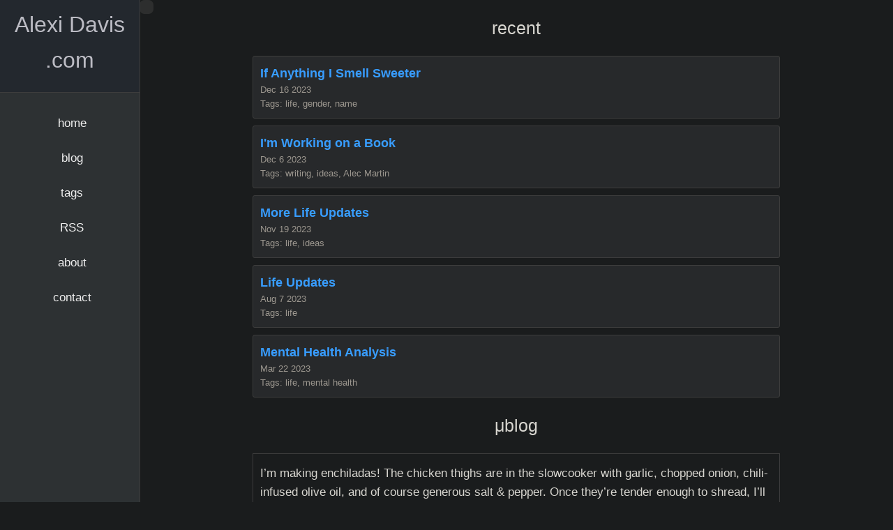

--- FILE ---
content_type: text/html
request_url: https://alexidavis.com/
body_size: 1624
content:
<!DOCTYPE html>
<html><head>
	<meta name="generator" content="Hugo 0.116.1">
    <meta charset="UTF-8">
    <meta name="viewport" content="width=device-width, initial-scale=1.0">
    <meta name="description" content="weird wired nerd">
    <meta name="Author" content="Alexi">
    <meta name="keywords" content="nerd nonbinary tech personal blog">
    <link rel="stylesheet" href=https://alexidavis.com/css/syntax.css>
    <link rel="stylesheet" href=https://alexidavis.com/css/style.css>
    <script src="https://kit.fontawesome.com/1b7478c139.js" crossorigin="anonymous"></script>
    <title>Alexi Davis .com</title>
  </head><body><aside id="sidenav">
    <header>
    

    <a id="branding" href=https://alexidavis.com/>
        
            Alexi Davis .com
        
    </a>
    </header>

    <nav>
        
            		
            <a href="/"
                
            >
                <i class="fas fa-home fa-sm"></i>
                <span>home</span>
            </a>
        
            		
            <a href="/blog/"
                
            >
                <i class="fas fa-keyboard fa-ms"></i>
                <span>blog</span>
            </a>
        
            		
            <a href="/tags"
                
            >
                <i class="fas fa-tags fa-ms"></i>
                <span>tags</span>
            </a>
        
            		
            <a href="/index.xml"
                
            >
                <i class="fas fa-rss fa-ms"></i>
                <span>RSS</span>
            </a>
        
            		
            <a href="/about"
                
            >
                <i class="fas fa-address-card"></i>
                <span>about</span>
            </a>
        
            		
            <a href="/contact"
                
            >
                <i class="fas fa-envelope"></i>
                <span>contact</span>
            </a>
        
    </nav>
</aside>
<main id="main">
            <a href="javascript:void(0)" id="closebtn" onclick="navToggle()"><i class="fas fa-bars fa-lg"></i></a>
            <div class="content">
    
    
    <div class="section"> 
        <div class="section-title">recent</div> 
        
        
            <div class="list-item">
                <a class="entry-title" href="/blog/2023-12-16-if-anything-i-smell-sweeter/">If Anything I Smell Sweeter</a>
                
                
                <div class="meta">
                
                    <i class="far fa-calendar-alt"></i> Dec 16 2023
                
                <br>
                
                        <i class="fas fa-tags"></i> 
                        Tags: life, gender, name
                
                </div>
            </div>
        
            <div class="list-item">
                <a class="entry-title" href="/blog/2023-12-06-im-working-on-a-book/">I&#39;m Working on a Book</a>
                
                
                <div class="meta">
                
                    <i class="far fa-calendar-alt"></i> Dec 6 2023
                
                <br>
                
                        <i class="fas fa-tags"></i> 
                        Tags: writing, ideas, Alec Martin
                
                </div>
            </div>
        
            <div class="list-item">
                <a class="entry-title" href="/blog/2023-11-19-more-life-updates/">More Life Updates</a>
                
                
                <div class="meta">
                
                    <i class="far fa-calendar-alt"></i> Nov 19 2023
                
                <br>
                
                        <i class="fas fa-tags"></i> 
                        Tags: life, ideas
                
                </div>
            </div>
        
            <div class="list-item">
                <a class="entry-title" href="/blog/2023-08-07-life-updates/">Life Updates</a>
                
                
                <div class="meta">
                
                    <i class="far fa-calendar-alt"></i> Aug 7 2023
                
                <br>
                
                        <i class="fas fa-tags"></i> 
                        Tags: life
                
                </div>
            </div>
        
            <div class="list-item">
                <a class="entry-title" href="/blog/2023-03-22-mental-health-analysis/">Mental Health Analysis</a>
                
                
                <div class="meta">
                
                    <i class="far fa-calendar-alt"></i> Mar 22 2023
                
                <br>
                
                        <i class="fas fa-tags"></i> 
                        Tags: life, mental health
                
                </div>
            </div>
        
        </div>
    

    
    <div class="section"> 
        <div class="section-title">μblog</div> 
        <div class="posts">
             
            
                <div class="post">
                    
                    <div class="post-content">
                        <p>I&rsquo;m making enchiladas! The chicken thighs are in the slowcooker with garlic, chopped onion, chili-infused olive oil, and of course generous salt &amp; pepper. Once they&rsquo;re tender enough to shread, I&rsquo;ll add green chilis and some chopped jalepeño, along with enchilada sauce (from a can, bc I am lazy) and cook that for a few more hours. Then it&rsquo;ll be time to wrap the filling in tortillas, throw so much cheese on top, and pop &rsquo;em in the oven. I can&rsquo;t wait! :d</p>

                    </div>
                    <div class="meta post-footer"> <span>Aug 20 2023 03:41 UTC&#43;00</span> <a href="/micro/2023-08-20-enchiladas/"><i class="fas fa-link"></i> link</a></div> 
                </div>
            
                <div class="post">
                    
                    <div class="post-content">
                        <p>I was playing around with Hugo for a few other websites that I manage, and I liked it so much I&rsquo;ve decided to swap this site over from Grav. (I do really like Grav&rsquo;s backend system, but Hugo&rsquo;s themes looks much nicer imo and look how cool this one&rsquo;s functionality is!)</p>

                    </div>
                    <div class="meta post-footer"> <span>Apr 22 2023 04:05 UTC&#43;00</span> <a href="/micro/2023-04-22-hey-were-on-hugo-now/"><i class="fas fa-link"></i> link</a></div> 
                </div>
             
        </div>
    </div>
    

            </div><footer>
<div class="footer-content">

  <div class="contact-info">
      
          <div class="footer-mail">
          <i class="far fa-envelope"></i> <a href="mailto:alexi@alexidavis.com">alexi@alexidavis.com</a> </div>
      
      
  </div>


<p class="copyright meta">© 2023, Alexi Davis</p>

</div>
</footer></main>
    </body>
    <script src=https://alexidavis.com/js/navbutton.js></script>
</html>


--- FILE ---
content_type: text/css
request_url: https://alexidavis.com/css/syntax.css
body_size: 678
content:
/* Background */ .chroma { color: #8a8a8a; background-color: #1c1c1c }
/* Other */ .chroma .x { color: #d75f00 }
/* LineTableTD */ .chroma .lntd { vertical-align: top; padding: 0; margin: 0; border: 0; }
/* LineTable */ .chroma .lntable { border-spacing: 0; padding: 0; margin: 0; border: 0; width: auto; overflow: auto; display: block; }
/* LineHighlight */ .chroma .hl { display: block; width: 100%;background-color: #ffffcc }
/* LineNumbersTable */ .chroma .lnt { margin-right: 0.4em; padding: 0 0.4em 0 0.4em;color: #454545 }
/* LineNumbers */ .chroma .ln { margin-right: 0.4em; padding: 0 0.4em 0 0.4em;color: #454545 }
/* Keyword */ .chroma .k { color: #5f8700 }
/* KeywordConstant */ .chroma .kc { color: #d75f00 }
/* KeywordDeclaration */ .chroma .kd { color: #0087ff }
/* KeywordNamespace */ .chroma .kn { color: #d75f00 }
/* KeywordPseudo */ .chroma .kp { color: #5f8700 }
/* KeywordReserved */ .chroma .kr { color: #0087ff }
/* KeywordType */ .chroma .kt { color: #af0000 }
/* NameBuiltin */ .chroma .nb { color: #0087ff }
/* NameBuiltinPseudo */ .chroma .bp { color: #0087ff }
/* NameClass */ .chroma .nc { color: #0087ff }
/* NameConstant */ .chroma .no { color: #d75f00 }
/* NameDecorator */ .chroma .nd { color: #0087ff }
/* NameEntity */ .chroma .ni { color: #d75f00 }
/* NameException */ .chroma .ne { color: #af8700 }
/* NameFunction */ .chroma .nf { color: #0087ff }
/* NameTag */ .chroma .nt { color: #0087ff }
/* NameVariable */ .chroma .nv { color: #0087ff }
/* LiteralString */ .chroma .s { color: #00afaf }
/* LiteralStringAffix */ .chroma .sa { color: #00afaf }
/* LiteralStringBacktick */ .chroma .sb { color: #4e4e4e }
/* LiteralStringChar */ .chroma .sc { color: #00afaf }
/* LiteralStringDelimiter */ .chroma .dl { color: #00afaf }
/* LiteralStringDoc */ .chroma .sd { color: #00afaf }
/* LiteralStringDouble */ .chroma .s2 { color: #00afaf }
/* LiteralStringEscape */ .chroma .se { color: #af0000 }
/* LiteralStringHeredoc */ .chroma .sh { color: #00afaf }
/* LiteralStringInterpol */ .chroma .si { color: #00afaf }
/* LiteralStringOther */ .chroma .sx { color: #00afaf }
/* LiteralStringRegex */ .chroma .sr { color: #af0000 }
/* LiteralStringSingle */ .chroma .s1 { color: #00afaf }
/* LiteralStringSymbol */ .chroma .ss { color: #00afaf }
/* LiteralNumber */ .chroma .m { color: #00afaf }
/* LiteralNumberBin */ .chroma .mb { color: #00afaf }
/* LiteralNumberFloat */ .chroma .mf { color: #00afaf }
/* LiteralNumberHex */ .chroma .mh { color: #00afaf }
/* LiteralNumberInteger */ .chroma .mi { color: #00afaf }
/* LiteralNumberIntegerLong */ .chroma .il { color: #00afaf }
/* LiteralNumberOct */ .chroma .mo { color: #00afaf }
/* OperatorWord */ .chroma .ow { color: #5f8700 }
/* Comment */ .chroma .c { color: #4e4e4e }
/* CommentHashbang */ .chroma .ch { color: #4e4e4e }
/* CommentMultiline */ .chroma .cm { color: #4e4e4e }
/* CommentSingle */ .chroma .c1 { color: #4e4e4e }
/* CommentSpecial */ .chroma .cs { color: #5f8700 }
/* CommentPreproc */ .chroma .cp { color: #5f8700 }
/* CommentPreprocFile */ .chroma .cpf { color: #5f8700 }
/* GenericDeleted */ .chroma .gd { color: #af0000 }
/* GenericEmph */ .chroma .ge { font-style: italic }
/* GenericError */ .chroma .gr { color: #af0000; font-weight: bold }
/* GenericHeading */ .chroma .gh { color: #d75f00 }
/* GenericInserted */ .chroma .gi { color: #5f8700 }
/* GenericStrong */ .chroma .gs { font-weight: bold }
/* GenericSubheading */ .chroma .gu { color: #0087ff }


--- FILE ---
content_type: text/css
request_url: https://alexidavis.com/css/style.css
body_size: 1661
content:
* {
    scrollbar-color: #2a2c2e #1c1e1f;
}

::-webkit-scrollbar {
    background-color: #1C1E1F;
}

::-webkit-scrollbar-thumb{
    background-color: #2A2C2E;
}

::-webkit-scrollbar-corner {
    background-color: rgb(24, 24, 24);
}

html, body {
    font-family: -apple-system,BlinkMacSystemFont,Segoe UI,Helvetica,Arial,sans-serif,Apple Color Emoji,Segoe UI Emoji;
    font-size: 17px;
    line-height: 1.6;
    height: 100%;
    margin: 0px;
    background-color:#1A1C1D;
    color : #D8D6D0;
}

a {
    text-decoration: none;
    color: #389DFF;
}

a:hover {
    text-decoration: underline;
}

aside {
    background-color:rgb(45, 49, 51);
    height: 100%;
    width: 200px;
    z-index: 1;
    top: 0;
    left: 0;
    overflow-y: auto;
    position: fixed;
    display: flex;
    flex-direction: column;
    align-items: center;
    border-right: 1px solid #3D3D3D;
    transition: 0.3s; /* 0.5 second transition effect to slide in the sidenav */
}

aside a {
    color:rgb(238, 238, 238);
}

aside i[class^="fa"]{
    padding: 0em 0.4em 0em 0em;
}

aside header {
    background-color:#23282E;
    text-align: center;
    display: flex;
    align-items: center;
    width: 100%;
    flex-direction: column;
    border-bottom: 1px solid #3D3D3D;
}

aside header img{
    margin-top: 20px;
    min-width: 150px;
    max-width: 150px;
    border-radius: 5px;

}

aside a:hover {
    text-decoration: none;
}

aside nav {
    list-style: none;
    width: 100%;
    display: flex;
    flex-direction: column;
    align-items: center;
    padding: 20px 0px 0px 0px;
    margin: 0px;
}

aside nav a {
    padding: 10px 0%;
    width: 100%;
    min-height: 30px;
    overflow-x: hidden;
    overflow-y: auto;
    white-space: nowrap;
    text-align: center;
    transition: 0.2s;
}

aside nav a:hover {
    background-color:rgb(48, 75, 102);
}

#branding {
    font-size: 32px;
    margin-top: 10px;
    margin-bottom: 20px;
    color: rgb(188, 188, 196);
}

#npq{
    color: rgb(119, 125, 143); 
}

#closebtn {
    transition: 0.3s;
    border-radius: 7px;
    position: fixed;
    left: 200px;
    top: 0px;
    padding: 10px;
    color:rgba(238, 238, 238, 0.664);   
    background-color: rgba(61, 61, 61, 0.555);
}

.list-item {
    border: 1px solid #3D3D3D;
    border-radius: 3px;
    padding: 10px;
    background-color:rgb(39, 41, 43);
}
.list-item+.list-item{
    margin-top: 10px;
}

.entry-title {
    font-size: large;
    font-weight: bold;
}

.list-item p {
    margin: 5px 0px;
}

.meta {
   color: rgb(156, 151, 143);
   font-size: small;
}

main {
    display: flex;
    flex-direction: column;
    margin-left: 200px;
    padding: 0px;
    height: 100%;
    transition: 0.3s; 
}

#random-meme{
    font-size: 20px;
}
 
button{
    padding: 15px 32px;
    border: none;
    margin: 5px;
    font-size: 16px;
    color: white;  
}

.button-red {
    background-color: #AD1810;
}

.button-green {
    background-color: #206D38;
}

.content {
    width : 90%;
    margin:0px auto auto auto;
    word-break: break-word;
}

table {
    border-collapse: collapse;
}
  
table, th, td {
    border: 1px solid rgb(97, 96, 96);
}

th, td {
    padding: 5px 10px;
}

th {
    background-color: rgb(48, 75, 102);
}

tr:nth-child(even) {
    background-color: rgb(70, 69, 69);
}

h1, h2, h3 {
    border-bottom: 1px solid #3D3D3D;
}

#title {
    text-align: center;
    margin: 20px;
    padding-bottom: 5px;
}
.spacer{
    height: 50px;
}

/* code  */
pre {
    overflow: auto;
    background-color: #2C2F30;
    font-size: 16px;
    padding: 5px;
}

img {
    max-width: 100%;
}

blockquote {
    border-left: 10px solid #2C2C2C;
    padding-left: 10px;
}

.pinned {
    color: #EAD94C;
}

.posts {
    border: 1px solid #3D3D3D;
}

.post {
    padding: 10px;
}

.post+.post {
    border-top: 1px solid #3D3D3D;
}


.post p{
    margin:4px 0px;
}

.post-footer{
    display: flex;
    flex-direction: row;
    justify-content: space-between;
}

.section{
    display:flex;
    flex-direction: column;
}

.section-title{
    margin: 20px;
    font-size: 25px;
    text-align: center;
}

.nav-next-prev {
    display: flex;
    flex-direction: row;
    justify-content: space-around;
    align-items: center;
    font-size: 30px;
    margin-top: 50px;
    padding-top: 30px;
    border-top: 1px solid #3D3D3D;
}

ul.pagination {
    display: flex;
    flex-direction: row;
    justify-content: space-around;
    align-items: center;
    list-style-type: none;
    font-size: 30px;
    margin-top: 50px;
    padding-top: 30px;
    border-top: 1px solid #3D3D3D;
}

.nav-top:hover{
   text-decoration: none;
}

.grayed-out {
    color: rgb(70, 69, 69) ;
}

footer{
    padding: 30px;
    margin-top: 40px;
    border-top: 1px solid #3D3D3D;
    background-color:rgb(30, 34, 39) ;
}

.footer-content{
    width: 70%;
    margin: auto;
    display: flex;
    flex-direction: row;
    justify-content: center;
    align-items: center;
}

.copyright{
    text-align: center;
}

.contact-info {
    display: flex;
    width: 100%;
    flex-direction: column;
    justify-content: space-between;
}

.contact-form {
    display: flex;
    flex-direction: column;
    /* background-color:#1C1E1F; */
    align-items: flex-start;
    border-radius: 3px;
    padding: 10px;
}

.contact-form input, .contact-form button, .contact-form textarea {
    color : #D8D6D0;
    background-color:#181A1B ;
    border-radius: 3px;
    border: 1px solid #3D3D3D;
    padding: 10px;
    margin: 10px;
    height: 30px;
    width: 50%;
}

.contact-form textarea {
    height: 200px;
    width: 50%;
}

.contact-form button{
    padding: 15px 32px;
    height: auto;
    width: auto;
}


/* .footer-phone{
    margin-left: 20px;
}
.footer-mail{
    margin-right: 20px;

} */

@media only screen and (max-width: 700px){
    #sidenav {
        width: 0px;
    }
    #main {
        margin-left: 0px;
    }
    #closebtn {
        left:0px;
    }
    .content {
        width : 95%;
        margin:0px auto auto auto;
    }

    .footer-content{
        flex-direction: column;
    }

    .contact-info {
        flex-direction: row;
    }
}

@media only screen and (max-width: 1000px) {
    .footer-content{
        width: 100%;
    }
}

@media only screen and (max-width: 420px) {
    .contact-info{
        flex-direction: column;
        align-items: center;
    }
}

@media only screen and (min-width: 1200px) {
    .content {
        width : 70%;
        margin:0px auto auto auto;
    }

}


--- FILE ---
content_type: application/javascript
request_url: https://alexidavis.com/js/navbutton.js
body_size: 724
content:
function navToggle() {
  isNavOpen() ? navClose() : navOpen();
  }
  
  /* Set the width of the side navigation to 0 and the left margin of the page content to 0 */
function isNavOpen() {
    navStyle = window.getComputedStyle(document.getElementById("sidenav"));
    navWidth = navStyle.getPropertyValue('width')
    return  ( navWidth !== "0px" ) && (navWidth !== "");
}

function navOpen(){
  let navWidth = "200px"
  document.getElementById("sidenav").style.width = navWidth;
  document.getElementById("closebtn").style.left= navWidth;
  if (! window.matchMedia("(max-width: 650px)").matches){
    document.getElementById("main").style.marginLeft = navWidth;
  }
}

function navClose(){
  document.getElementById("sidenav").style.width = "0px";
  document.getElementById("main").style.marginLeft = "0px";
  document.getElementById("closebtn").style.left= "0px";
}